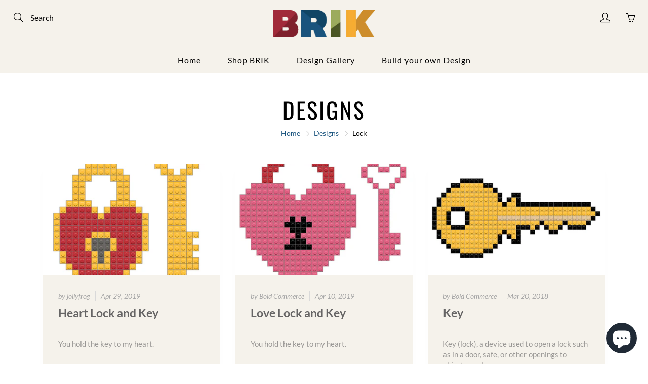

--- FILE ---
content_type: text/html; charset=utf-8
request_url: https://aura-apps.com/shoppable/engine/index.php?dispatch=fashion_pack_look_book.get_app_settings&shop=brik-case.myshopify.com
body_size: 991
content:
{"url":"brik-case.myshopify.com","show_shop_look_button":"0","show_shop_look_button_mobile":"1","shop_the_look_gap":"5","shop_the_look_slides":"3","shop_the_look_slides_mobile":"2","shop_button_text":"Click to shop the look!","shop_button_font_family":"inherit","shop_button_font_size":"16","shop_button_font_color":"000000","shop_button_vpadding":"10","shop_button_hpadding":"20","shop_button_border_radius":"0","shop_button_back_color":"ffffff","shop_button_border_width":"1","shop_button_border_color":"000000","shop_button_font_color_hover":"ffffff","shop_button_back_color_hover":"000000","shop_button_border_color_hover":"000000","shop_button_align":"center","shop_button_width":"auto","shop_button_install":"auto","shop_button_dropdown_back_color":"ffffff","shop_button_dropdown_back_color_hover":"000000","shop_the_look_object_type":"look","add_to_cart_color":"000000","details_color":"FFFFFF","popup_header_border_color":"111111","product_prices_color":"AAAAAA","product_titles_color":"444444","look_desc_color":"444444","variants_button_color":"DDDDDD","look_title_color":"FFFFFF","tooltip_back_color":"222222","product_brand_color":"CCCCCC","sold_out_color":"FFFFFF","compress_images_in_upload":"1","use_shopify_cdn":"0","show_brand_name":"0","show_buy_look_btn":"0","add_hidden_metafield":"1","is_shopify_cdn_notification_hidden":"0","hide_products_block":"0","shop_domain":"brik-case.myshopify.com","tr_add_to_cart_button":"Add to cart","tr_details_button":"Details","tr_select_variant":"\u2014","tr_product_added":"The product successfully added to your cart","tr_product_not_added":"The product is already sold out","tr_product_added_whole":"All products have been successfully added to your cart","tr_product_not_added_whole":"Some products were sold out","tr_product_failed":"Product is sold out","tr_upload_button_text":"Upload your photo","tr_popup_title":"Upload your photo now","tr_submit":"Submit","tr_email":"E-mail address:","tr_email_help":"You will receive a notification about the status of your submission.","tr_caption_help":"It\u2019s always useful to add brief product info or your measurements","tr_caption":"Caption:","tr_name":"Your name","tr_choose_file":"Choose a file up to 3MB...","tr_inst_title":"Your Instagram profile link","tr_thank_you":"Thank you for submitting your photo! If it gets approved, it will automatically be posted on our store.","tr_inst_help":"Please provide a link to your profile in the next format - @username. It will appear on the image in the top-left corner.","tr_confirm":"I confirm that the products in the photo are mine","tr_public_email_button":"Go to the storefront","tr_show_more":"Load more","tr_buy_whole_look":"Buy the whole look","tr_product_sold_out":"Sold out","moneyFormat":"<span class='money'>${{amount}} <\/span>"}